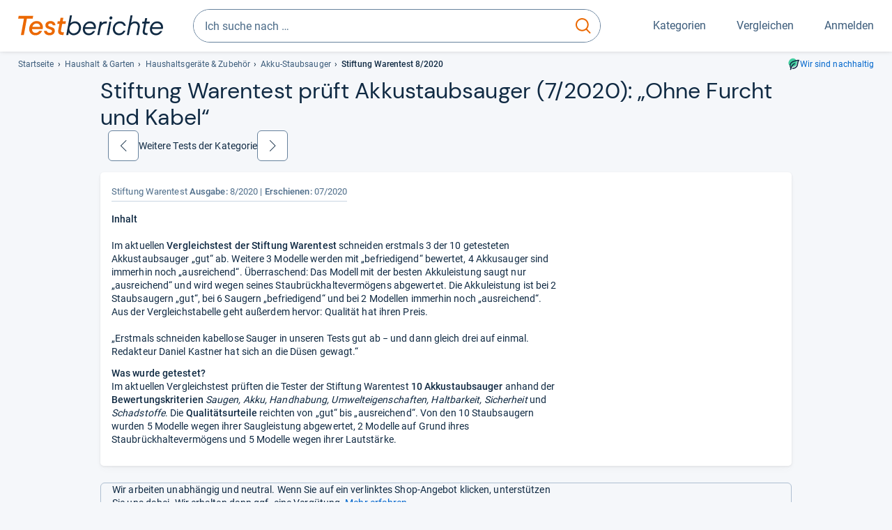

--- FILE ---
content_type: text/html;charset=UTF-8
request_url: https://www.testberichte.de/haushaltsgeraete/2588/staubsauger/testberichte/stiftung-warentest/2020-07-30.html
body_size: 16013
content:
<!DOCTYPE html>
	<html class="uil-page review-lvl review-page  no-js" lang="de" prefix="og: http://ogp.me/ns#"><head>
			<meta charset="utf-8" />
			<meta http-equiv="X-UA-Compatible" content="IE=edge" />
			<meta name="viewport" content="width=device-width, initial-scale=1.0" />
			<title>„Ohne Furcht und Kabel“: Akkustaubsauger Testbericht Aug 2020 ▷ Testberichte.de</title>
	<meta property="og:title" content="„Ohne Furcht und Kabel“: Akkustaubsauger Testbericht Aug 2020 ▷ Testberichte.de"><link rel="search" type="application/opensearchdescription+xml" title="Testberichte.de" href="/downloads/de_DE/search.xml">
	
	<link rel="stylesheet" href="/css/v5/style.css?rev=d257abfd7" type="text/css" media="all" />
<meta name="robots" content="index, follow" /><meta name="description" content="Akkustaubsauger im Vergleichstest von Stiftung Warentest: „Ohne Furcht und Kabel“ ✓ Testergebnisse übersichtlich zusammengefasst ➤ bei Testberichte.de!" />
		<meta property="og:description" content="Akkustaubsauger im Vergleichstest von Stiftung Warentest: „Ohne Furcht und Kabel“ ✓ Testergebnisse übersichtlich zusammengefasst ➤ bei Testberichte.de!" /><link rel="apple-touch-icon" sizes="180x180" href="/apple-touch-icon.png">
			<link rel="icon" type="image/png" sizes="16x16" href="/favicon-16x16.png">
			<link rel="icon" type="image/png" sizes="32x32" href="/favicon-32x32.png">
			<link rel="icon" type="image/png" sizes="48x48" href="/favicon-48x48.png">
			<link rel="icon" href="/favicon.ico">
			<link rel="icon" type="image/svg+xml" href="/favicon.svg">
			<link rel="manifest" href="https://www.testberichte.de/manifest.json" />
			<meta name="msapplication-TileColor" content="#f37030">
			<meta name="theme-color" content="#ffffff">
			<link rel="preconnect" href="//securepubads.g.doubleclick.net">
			<link rel="dns-prefetch" href="//securepubads.g.doubleclick.net">
			<link href="https://www.testberichte.de/fonts/v5/tb-icons-global/fonts/tb-icons-global.woff?8jxczi" as="font" type="font/woff" crossorigin>
			<link rel="preload" href="https://www.testberichte.de/fonts/v5/roboto/roboto-v27-latin-regular.woff2" as="font" type="font/woff2" crossorigin>
			<link rel="preload" href="https://www.testberichte.de/fonts/v5/roboto/roboto-v27-latin-500.woff2" as="font" type="font/woff2" crossorigin>
			<link rel="preload" href="https://www.testberichte.de/fonts/v5/dm-sans/dm-sans-v6-latin-regular.woff2" as="font" type="font/woff2" crossorigin>

			<link rel="canonical" href="https://www.testberichte.de/haushaltsgeraete/2588/staubsauger/testberichte/stiftung-warentest/2020-07-30.html" />
			<meta name="twitter:card" value="summary" />

	<meta property="og:image" content="https://www.testberichte.de/imgs/p_imgs_og/1448355.jpg" /><link rel="prev" href="https://www.testberichte.de/haushaltsgeraete/2588/staubsauger/testberichte/stiftung-warentest/2022-01-27.html" />
			<link rel="next" href="https://www.testberichte.de/haushaltsgeraete/2588/staubsauger/testberichte/stiftung-warentest-test/2019-05-23.html" />
			<script>
			var siteUri	= 'https://www.testberichte.de' + '';
			var pageType = 'review';
			var siteUriPrefix = "";

			
			var docRef = false;
			var docRefMap = ['http:' + siteUri, 'https:' + siteUri];
			if (document.referrer != '') {
				for (var i = 0; i < docRefMap.length; i++) {
					if (document.referrer.substr(0, docRefMap[i].length) == docRefMap[i]) {
						docRef = true;
						break;
					}
				};
			}

			
				if (top.location != self.location && docRef === false) {
					top.location = self.location.href;
				}
			

			var adblock	= '1';
			var _requests = new Object; 
			const requestsFetch = {};
			var enableCookieClickLogging = true;
			var logMessages	= new Array;

			
				window.pageInfo = {
					pageType: 'review',
					trackingDomain: 'testberichte.de',
					
				}
			</script>

		<script async src="/js/v5/advertisement.js?rev=dea63eb"></script>

		</head>
	<body class="uil-page__body"><a class="page-overlay js-page-slide-cta"></a>
<noscript>
	<div id="no-js">Für eine optimale Nutzung dieser Website aktivieren Sie bitte JavaScript.</div>
</noscript>

<header class="uil-page__header" id="header">
	<a href="#main-content" class="uic-skip-link">Zum Hauptinhalt springen</a>

	<div id='main_slot_tbw_1x1' style="height: 0px; width: 0px; display: none;"></div>

	<div class="uil-container uil-container--wide header ">
		<div class="uil-container uil-container--full-width"
		
	>
		<div class="header__container " data-function="js-header">
		<a href="/" class="header__item header__item--logo cp-10912-0"><img srcset="/img-v5/tb-logo-primary.svg" alt="testberichte.de-Logo" class="header__logo-img"></a><div class="header__item header__search js-search">
				<form class="js-search-form" method="get" action="/d/search.html" accept-charset="utf-8">
		<label class="search search--default">
			<input class="search__input search__input--default js-search-input"
				   data-cp="10913"
				   placeholder="Ich suche nach …"
				   autocomplete="off"
				   type="search"
				   maxlength="200"
				   value="">

			<button class="search__button search__button--reset search__button--reset--default js-search-reset" type="reset" title="Eingabe löschen">
				<i title="Eingabe löschen" class="search__icon-reset icon- icon-schliessen_sm"></i>
			</button>

			<button class="search__button search__button--submit search__button--default js-search-submit cp-11903-0" type="submit">
					<span class="sr-only">suchen</span>
					<svg class="search__icon search__icon--default" xmlns="http://www.w3.org/2000/svg" viewBox="0 0 24 24" fill="none"><path d="M17.187 16.155a1 1 0 1 0-1.43 1.397l1.43-1.397Zm3.598 6.544a1 1 0 0 0 1.43-1.398l-1.43 1.398Zm-10.427-2.966c5.17 0 9.359-4.195 9.359-9.367h-2c0 4.07-3.295 7.367-7.359 7.367v2ZM1 10.366c0 5.172 4.189 9.367 9.358 9.367v-2C6.295 17.733 3 14.436 3 10.366H1ZM10.358 1C5.19 1 1 5.194 1 10.366h2C3 6.297 6.295 3 10.358 3V1Zm9.359 9.366c0-5.172-4.19-9.366-9.359-9.366v2c4.063 0 7.359 3.297 7.359 7.366h2Zm-3.96 7.186 5.028 5.147 1.43-1.398-5.028-5.146-1.43 1.397Z" /></svg>
					</button>
			</label>
	</form></div>
		<div class="header__item header__item--kategorien js-lazy-sprite" data-function="js-toggle-desktop-navbar">
			<button class="user-button user-button--menu js-page-slide-cta" for="toggle-main-navigation" data-page-slide="navigation" data-cp="10911">
				












<span
	class="uic-icon uic-icon--menu
	user-button__icon" aria-hidden="true">

	

	
		
		
			
		
	

</span>
<span class="user-button__label user-button__label--menu">
					Kategorien
				</span>
			</button>
		</div>
		<div class="header__item header__item--compare">
	<button
	class="user-button user-button--compare mod-compare-cta"
	data-function="js-tooltip-compare"
	data-tippy-content="Sie haben noch keine Produkte zum Vergleich hinzugefügt."
>
	












<span
	class="uic-icon uic-icon--heart
	user-button__icon js-compare-icon" aria-hidden="true">

	

	
		
		
			<span class="user-button__count js-user-navigation-count"></span>
	
		
	

</span>
<span class="user-button__label">
		Vergleichen</span>
</button>
</div>
<div class="header__item header__item--profile-account header__item--hidden" data-function="js-profile-account">
	<button class="user-button user-button--anmelden">
		












<span
	class="uic-icon uic-icon--user
	user-button__icon" aria-hidden="true">

	

	
		
		
			
		
	

</span>
<span class="user-button__label user-button__label--anmelden js-profile-label">
			Anmelden</span>
	</button>

	<ul class="login-menu" data-function="js-login-menu">
		<li class="login-menu__item item js-logged-in-hide">
			<span class='uic-button uic-button--secondary' data-nfl='|secure|profile|login{|}{|||}'>Login</span></li>
		<li class="login-menu__item login-menu__item--register js-logged-in-hide">
			<p>Neu hier?</p>
			<span class='link link--default' data-nfl='|secure|profile|register{|}{|||}'>Kostenlos registrieren</span></li>
		<li class="login-menu__item">
	<span class='uic-link' data-nfl='|d|profile|overview{|}{|||}'>Übersicht</span></li>
<li class="login-menu__item">
	<span class='uic-link' data-nfl='|d|profile|reviews{|}{|||}'>Testberichte</span></li>
<li class="login-menu__item">
	<span class='uic-link' data-nfl='|d|profile|products{|}{|||}'>Produkte</span></li>
<li class="login-menu__item">
	<span class='uic-link' data-nfl='|d|profile|opinions{|}{|||}'>Meinungen</span></li>
<li class="login-menu__item">
	<span class='uic-link' data-nfl='|secure|profile|settings{|}{|||}'>Einstellungen</span></li></ul>
</div></div>
</div>

<nav class="uil-container uil-container--full-width mod-main-navigation page-slide-content-navigation" aria-label="Hauptnavigation">
	<div class="container container--mainnav">
		<ul class="main-nav">
			<li class="main-nav__item main-nav__item--title">
				<div class="main-nav__header">
					<div class="main-nav__title">Kategorien</div>
					<button class=" uic-button uic-button--control js-page-slide-cta
"
	 data-cp="10911"  style="position: absolute;top: 1em;right: 0.5em;z-index: 3;background: transparent;" 
	>

	












<span
	class="uic-icon uic-icon--close
	" aria-hidden="true">

	

	
		
		
			
		
	

</span>
<span class=" uic-button__label sr-only">
		Schliessen</span>
	</button>
</div>
				<label class="sr-only" for="main-navigation-level-1-back">zurück</label>
				<input class="main-nav__radio" id="main-navigation-level-1-back" type="radio" name="main-navigation-toggle-level-1" autocomplete="false" />
			</li>
			<li class="main-nav__item main-nav__item--first">
					<input class="main-nav__radio"
						data-cp="10915"
						data-coi="0"
						id="main-navigation-level-1-0"
						type="checkbox" name="main-navigation-1"
						autocomplete="false"
						/>
					<label class="main-nav__label" for="main-navigation-level-1-0">
						<i class="category-icon icon- icon-computer"></i>
						<a href="/shopping/level2_computer_hardware_3.html" class="main-nav__link cp-10916-0">Computer</a><span class="uic-icon uic-icon--main-nav"></span></label>
					<ul class="sub-nav " data-ncid="101">
							</ul>
					</li>
			<li class="main-nav__item ">
					<input class="main-nav__radio"
						data-cp="10915"
						data-coi="1"
						id="main-navigation-level-1-1"
						type="checkbox" name="main-navigation-1"
						autocomplete="false"
						/>
					<label class="main-nav__label" for="main-navigation-level-1-1">
						<i class="category-icon icon- icon-hifi_und_tv"></i>
						<a href="/shopping/level2_audio_hifi_1.html" class="main-nav__link cp-10916-0">HiFi & TV</a><span class="uic-icon uic-icon--main-nav"></span></label>
					<ul class="sub-nav " data-ncid="102">
							</ul>
					</li>
			<li class="main-nav__item ">
					<input class="main-nav__radio"
						data-cp="10915"
						data-coi="2"
						id="main-navigation-level-1-2"
						type="checkbox" name="main-navigation-1"
						autocomplete="false"
						/>
					<label class="main-nav__label" for="main-navigation-level-1-2">
						<i class="category-icon icon- icon-foto_und_video"></i>
						<a href="/shopping/level2_foto_video_und_optik_6.html" class="main-nav__link cp-10916-0">Foto & Video</a><span class="uic-icon uic-icon--main-nav"></span></label>
					<ul class="sub-nav " data-ncid="103">
							</ul>
					</li>
			<li class="main-nav__item ">
					<input class="main-nav__radio"
						data-cp="10915"
						data-coi="3"
						id="main-navigation-level-1-3"
						type="checkbox" name="main-navigation-1"
						autocomplete="false"
						/>
					<label class="main-nav__label" for="main-navigation-level-1-3">
						<i class="category-icon icon- icon-handy_und_telefon"></i>
						<a href="/shopping/level2_handys_und_telefonie_16.html" class="main-nav__link cp-10916-0">Handy & Telefon</a><span class="uic-icon uic-icon--main-nav"></span></label>
					<ul class="sub-nav " data-ncid="104">
							</ul>
					</li>
			<li class="main-nav__item ">
					<input class="main-nav__radio"
						data-cp="10915"
						data-coi="4"
						id="main-navigation-level-1-4"
						type="checkbox" name="main-navigation-1"
						autocomplete="false"
						/>
					<label class="main-nav__label" for="main-navigation-level-1-4">
						<i class="category-icon icon- icon-sport_und_gesundheit"></i>
						<a href="/shopping/level2_sport_und_fitness_15.html" class="main-nav__link cp-10916-0">Sport & Gesundheit</a><span class="uic-icon uic-icon--main-nav"></span></label>
					<ul class="sub-nav " data-ncid="109">
							</ul>
					</li>
			<li class="main-nav__item main-nav__item--default" data-function="js-default-category">
					<input class="main-nav__radio"
						data-cp="10915"
						data-coi="5"
						id="main-navigation-level-1-5"
						type="checkbox" name="main-navigation-1"
						autocomplete="false"
						/>
					<label class="main-nav__label main-nav__label--default" for="main-navigation-level-1-5">
						<i class="category-icon icon- icon-haushalt"></i>
						<a href="/shopping/level2_haushalt_24.html" class="main-nav__link cp-10916-0">Haushalt</a><span class="uic-icon uic-icon--main-nav"></span></label>
					<ul class="sub-nav sub-nav--default" data-ncid="106">
							<li class="sub-nav__item sub-nav__item--title">
			<div class="sub-nav__header">
				<label class="sub-nav__card sub-nav__card--title" for="main-navigation-level-1-5" data-cp="10917">
					<i class="icon- icn-pfeil__links_sm">pfeil__links_sm</i>
				</label>
				<label class="sr-only" for="main-navigation-level-1-back">zurück</label>
				<input class="main-nav__radio" id="main-navigation-level-2-back" type="radio" name="main-navigation-toggle-level-2" autocomplete="false" />
				<label class="page-slide-button-close page-slide-button-close--sub-nav js-page-slide-cta" for="toggle-main-navigation">
					<i class="sub-nav__icon-close icon- icon-close"></i>
				</label>
			</div>
		</li>
	<li class="sub-nav__item">
		<div class="sub-nav__card">
			<a href="/haushaltsgeraete/2588/staubsauger.html" class="sub-nav__link cp-10918-0"><i class="sub-category-sprite sub-category-sprite--c-2588"></i>
						<span class="sub-nav__label">Staubsauger</span></a><i class="uic-icon uic-icon--sub-nav"></i>
		</div>
	</li>
<li class="sub-nav__item">
		<div class="sub-nav__card">
			<a href="/kleine-haushaltsgeraete/2669/kaffee-espresso-maschinen/kaffeevollautomaten.html" class="sub-nav__link cp-10918-0"><i class="sub-category-sprite sub-category-sprite--c-2669"></i>
						<span class="sub-nav__label">Kaffeevollautomaten</span></a><i class="uic-icon uic-icon--sub-nav"></i>
		</div>
	</li>
<li class="sub-nav__item">
		<div class="sub-nav__card">
			<a href="/haushaltsgeraete/2777/kuehlschraenke.html" class="sub-nav__link cp-10918-0"><i class="sub-category-sprite sub-category-sprite--c-2777"></i>
						<span class="sub-nav__label">Kühlschränke</span></a><i class="uic-icon uic-icon--sub-nav"></i>
		</div>
	</li>
<li class="sub-nav__item">
		<div class="sub-nav__card">
			<a href="/bueromoebel/2533/buerostuehle.html" class="sub-nav__link cp-10918-0"><i class="sub-category-sprite sub-category-sprite--c-2533"></i>
						<span class="sub-nav__label">Bürostühle</span></a><i class="uic-icon uic-icon--sub-nav"></i>
		</div>
	</li>
<li class="sub-nav__item">
		<div class="sub-nav__card">
			<a href="/matratzen-decken-lattenroste/2908/matratzen.html" class="sub-nav__link cp-10918-0"><i class="sub-category-sprite sub-category-sprite--c-2908"></i>
						<span class="sub-nav__label">Matratzen</span></a><i class="uic-icon uic-icon--sub-nav"></i>
		</div>
	</li>
<li class="sub-nav__item">
		<div class="sub-nav__card">
			<a href="/testsieger/level3_grosse_haushaltsgeraete_geschirrspueler_196.html" class="sub-nav__link cp-10918-0"><i class="sub-category-sprite sub-category-sprite--c-2620"></i>
						<span class="sub-nav__label">Geschirrspüler</span></a><i class="uic-icon uic-icon--sub-nav"></i>
		</div>
	</li>
<li class="sub-nav__item">
		<div class="sub-nav__card">
			<a href="/testsieger/level3_grosse_haushaltsgeraete_waschmaschinen_537.html" class="sub-nav__link cp-10918-0"><i class="sub-category-sprite sub-category-sprite--c-2587"></i>
						<span class="sub-nav__label">Waschmaschinen</span></a><i class="uic-icon uic-icon--sub-nav"></i>
		</div>
	</li>
<li class="sub-nav__item">
		<div class="sub-nav__card">
			<a href="/testsieger/level3_grosse_haushaltsgeraete_trockner_508.html" class="sub-nav__link cp-10918-0"><i class="sub-category-sprite sub-category-sprite--c-2781"></i>
						<span class="sub-nav__label">Trockner</span></a><i class="uic-icon uic-icon--sub-nav"></i>
		</div>
	</li>
<li class="sub-nav__item">
		<div class="sub-nav__card">
			<a href="/haushaltsgeraete/2839/naehmaschinen.html" class="sub-nav__link cp-10918-0"><i class="sub-category-sprite sub-category-sprite--c-2839"></i>
						<span class="sub-nav__label">Nähmaschinen</span></a><i class="uic-icon uic-icon--sub-nav"></i>
		</div>
	</li>
<li class="sub-nav__item">
		<div class="sub-nav__card">
			<a href="/testsieger/level3_kleine_haushaltsgeraete_kuechenmaschinen_708.html" class="sub-nav__link cp-10918-0"><i class="sub-category-sprite sub-category-sprite--c-708"></i>
						<span class="sub-nav__label">Küchenmaschinen</span></a><i class="uic-icon uic-icon--sub-nav"></i>
		</div>
	</li>
<li class="sub-nav__item sub-nav__item--last">
	<span class='uic-button uic-button--show-all sub-nav__show-all ' data-nfl='|shopping|level2_haushalt_24{|}{|||}'>Zeige alle Kategorien</span></li>
<li class="sub-nav__item sub-nav__item--close" data-function="js-close-nav">
	<label class="sub-nav__card" >
		<i class="icon-">schliessen</i>
	</label>
</li>
</ul>
					</li>
			<li class="main-nav__item ">
					<input class="main-nav__radio"
						data-cp="10915"
						data-coi="6"
						id="main-navigation-level-1-6"
						type="checkbox" name="main-navigation-1"
						autocomplete="false"
						/>
					<label class="main-nav__label" for="main-navigation-level-1-6">
						<i class="category-icon icon- icon-haus_und_garten"></i>
						<a href="/shopping/level2_haus_und_garten_9.html" class="main-nav__link cp-10916-0">Haus & Garten</a><span class="uic-icon uic-icon--main-nav"></span></label>
					<ul class="sub-nav sub-nav--default" data-ncid="107">
							</ul>
					</li>
			<li class="main-nav__item ">
					<input class="main-nav__radio"
						data-cp="10915"
						data-coi="7"
						id="main-navigation-level-1-7"
						type="checkbox" name="main-navigation-1"
						autocomplete="false"
						/>
					<label class="main-nav__label" for="main-navigation-level-1-7">
						<i class="category-icon icon- icon-baby_und_kind"></i>
						<a href="/shopping/level2_baby_und_kinderbedarf_12.html" class="main-nav__link cp-10916-0">Baby & Kind</a><span class="uic-icon uic-icon--main-nav"></span></label>
					<ul class="sub-nav sub-nav--default" data-ncid="108">
							</ul>
					</li>
			<li class="main-nav__item ">
					<input class="main-nav__radio"
						data-cp="10915"
						data-coi="8"
						id="main-navigation-level-1-8"
						type="checkbox" name="main-navigation-1"
						autocomplete="false"
						/>
					<label class="main-nav__label" for="main-navigation-level-1-8">
						<i class="category-icon icon- icon-auto_und_motorrad"></i>
						<a href="/shopping/level2_autos_und_zubehoer_2.html" class="main-nav__link cp-10916-0">Auto & Motorrad</a><span class="uic-icon uic-icon--main-nav"></span></label>
					<ul class="sub-nav sub-nav--default" data-ncid="105">
							</ul>
					</li>
			<li class="main-nav__item main-nav__item--last">
					<input class="main-nav__radio"
						data-cp="10915"
						data-coi="9"
						id="main-navigation-level-1-9"
						type="checkbox" name="main-navigation-1"
						autocomplete="false"
						/>
					<label class="main-nav__label" for="main-navigation-level-1-9">
						<i class="category-icon icon- icon-mehr"></i>
						<a href="/21/die-kategorien-im-ueberblick.html" class="main-nav__link cp-10916-0">Mehr</a><span class="uic-icon uic-icon--main-nav"></span></label>
					<ul class="sub-nav sub-nav--default" data-ncid="110">
							</ul>
					</li>
			<li class="main-nav__item main-nav__item--login js-user-navigation-mobile">
				<span class='uic-button uic-button--secondary' data-nfl='|secure|profile|login{|}{|||}'>Anmelden</span></li>
		</ul></div>
</nav></div>

	<section class="uil-container uil-container--wide "
		
	>
		<div class="breadcrumb" id="breadcrumb">
			<ul class="breadcrumb__list">
				<li class="breadcrumb__item ">
						<a href="/" class="breadcrumb__link link link--default cp-10919-0">Startseite</a></li>
				<li class="breadcrumb__item ">
						<a href="/shopping/level2_haushalt_24.html" class="breadcrumb__link link link--default cp-10919-0">Haushalt & Garten</a></li>
				<li class="breadcrumb__item ">
						<a href="/22/haushaltsbedarf-kuechenutensilien.html" class="breadcrumb__link link link--default cp-10919-0">Haushaltsgeräte & Zubehör</a></li>
				<li class="breadcrumb__item ">
						<a href="/haushaltsgeraete/2588/staubsauger/akkustaubsauger.html" class="breadcrumb__link link link--default cp-10919-0">Akku-Staubsauger</a></li>
				<li class="breadcrumb__item isLast">
						Stiftung Warentest 8/2020</li>
				</ul>

			<a href="/nachhaltigkeit.html" class="uic-link uic-sustainable-flex cp-14742-0">Wir sind nachhaltig</a></div>

		<script type="application/ld+json">
					{
						"@context": "http://schema.org",
						"@type": "BreadcrumbList",
						"itemListElement": [
						{
							"@type": "ListItem",
							"position": 1,
							"item": {
								"@id": "https://www.testberichte.de/",
								"name": "Startseite"
							}
						}
						
							,
							{
								"@type": "ListItem",
								"position": 2,
								"item": {
									"@id": "https://www.testberichte.de/shopping/level2_haushalt_24.html",
									"name": "Haushalt & Garten"
								}
							}
						
							,
								{
								"@type": "ListItem",
								"position": 3,
								"item": {
									"@id": "https://www.testberichte.de/22/haushaltsbedarf-kuechenutensilien.html",
									"name": "Haushaltsgeräte & Zubehör"
								}
							}
						
							,
								{
								"@type": "ListItem",
								"position": 4,
								"item": {
									"@id": "https://www.testberichte.de/haushaltsgeraete/2588/staubsauger/akkustaubsauger.html",
									"name": "Akku-Staubsauger"
								}
							}
						
						]
					}
				</script>
	</section>

</header><div id="dfp-main-left">
	<div class="dfp-main-slot-left-1 " id="dfp-main-slot-left-1"></div><div class="dfp-main-slot-left-2 " id="dfp-main-slot-left-2"></div></div>

<div id="dfp-main-right">
	<div class="dfp-main-slot-right-1 " id="dfp-main-slot-right-1"></div></div>

<div class="container container--dfp">
	<div class="dfp-main-slot-top " id="dfp-main-slot-top"></div></div>

<main class="uil-page__main uil-container" id="main-content" style="">
	<header class="mod-header page-header page-header--nav" style="display: flex;">
		<h1 class="headline headline--main">
		Stif­tung Waren­test prüft Akku­s­taub­sau­ger (7/2020): „Ohne Furcht und Kabel“<button
	class="tooltippy "
	data-function="js-tooltip-body"
	data-tippy-content="Die Sortierung der Produkte erfolgt nach ihrer Reihenfolge im Test des Magazins (z.B. Noten oder Platzierungen). Wenn eine solche Sortierung nicht möglich ist, erfolgt sie alphabetisch."
	aria-label="öffnet Tooltip Erklärung"
	
>















<span
	class="uic-icon uic-icon--tooltip
	 js-icon-tooltip" aria-hidden="true">

	

	
		
		
			
		
	

</span>
</button>
</h1>
<div class="pagination">
	<a href="/haushaltsgeraete/2588/staubsauger/testberichte/stiftung-warentest/2022-01-27.html" class="button button--pager cp-11832-0" title="„Auf dem Boden der Tatsachen“"><span class="button__icon icon-">zurück</span></a>
			Weitere Tests der Kategorie
			<a href="/haushaltsgeraete/2588/staubsauger/testberichte/stiftung-warentest-test/2019-05-23.html" class="button button--pager cp-11833-0" title="„Ein kleiner Schritt nach vorn“"><span class="button__icon icon-">weiter</span></a></div>

</header>

	<section class="row card card--rvw-dtl js-dfp--top-identifier">
			<div class="rvw-logo rvw-logo--no-bottom">

		<div class="rvw-title">
			<span>Stiftung Warentest</span>
			<span class="text-bold">Ausgabe: </span>8/2020<span class="rlsd">
				<span class="text-bold">Erschienen:</span> 07/2020</span>

			</div>
		</div><div class="card--rvw-flex" >
					<div  id="rvdl" class="card__rvw-flex-btn">
						</div>
					<div id="rvw-ovrvw-tsr" class="review-detail-content">
		<article>
			<h2 class="rvw-title">Inhalt</h2><strong><br /></strong>Im aktuellen <strong>Vergleichstest der Stiftung Warentest</strong> schneiden erstmals 3 der 10 getesteten Akkustaubsauger &bdquo;gut&ldquo; ab. Weitere 3 Modelle werden mit &bdquo;befriedigend&ldquo; bewertet, 4 Akkusauger sind immerhin noch &bdquo;ausreichend&ldquo;. &Uuml;berraschend: Das Modell mit der besten Akkuleistung saugt nur &bdquo;ausreichend&ldquo; und wird wegen seines Staubr&uuml;ckhalteverm&ouml;gens abgewertet. Die Akkuleistung ist bei 2 Staubsaugern &bdquo;gut&ldquo;, bei 6 Saugern &bdquo;befriedigend&ldquo; und bei 2 Modellen immerhin noch &bdquo;ausreichend&ldquo;. Aus der Vergleichstabelle geht au&szlig;erdem hervor: Qualit&auml;t hat ihren Preis.<br /><br />&bdquo;Erstmals schneiden kabellose Sauger in unseren Tests gut ab &minus; und dann gleich drei auf einmal. Redakteur Daniel Kastner hat sich an die D&uuml;sen gewagt.&ldquo;<p>
				<h2 class="fs-smaller mb-0">Was wurde getestet?</h2>Im aktuellen Vergleichstest pr&uuml;ften die Tester der Stiftung Warentest <strong>10 Akkustaubsauger</strong> anhand der <strong>Bewertungskriterien </strong><em>Saugen, Akku, Handhabung, Umwelteigenschaften, Haltbarkeit, Sicherheit</em> und <em>Schadstoffe</em>. Die <strong>Qualit&auml;tsurteile </strong>reichten von &bdquo;gut&ldquo; bis &bdquo;ausreichend&ldquo;. Von den 10 Staubsaugern wurden 5 Modelle wegen ihrer Saugleistung abgewertet, 2 Modelle auf Grund ihres Staubr&uuml;ckhalteverm&ouml;gens und 5 Modelle wegen ihrer Lautst&auml;rke.</p></article>
	</div></div>
			</section>
	<div class="uil-section" data-review="setActiveProduct">
	<div class="uic-infobox uic-infobox--affiliate uic-infobox--icon ">
	












<p
	class="uic-icon uic-icon--affiliate
	 uic-infobox__icon uic-infobox__icon--affiliate" aria-hidden="true">

	

	
		
		
			
		
	

</p>
<p class="uic-infobox__text">

		Wir arbeiten unabhängig und neutral. Wenn Sie auf ein verlinktes Shop-Angebot klicken, unterstützen Sie uns dabei. Wir erhalten dann ggf. eine Vergütung. <a href="https://www.testberichte.de/tb/haeufige-fragen.html#Unternehmen" target="_blank" class="link link--default cp-15533-0">Mehr erfahren</a></p>
</div><section id="product-list" class="mod mod-product-list js-list "
	data-msg-recent-prdct="zuletzt angesehen">
	<div class="cards found-products-10">
				<li class="card 
	uic-product-card fx-image-scale uic-product-card--list
	js-product-offer js-p-515314" id="p-515314">

	<div class="uic-product-card__layout uic-product-card__layout--list">

	<div class="uic-product-card__image-box">
		<picture class="uic-product-card__picture picture picture--default">
						<source
							srcset="/imgs/webp/p_imgs_160/1448355.jpg 160w
			
				,/imgs/webp/p_imgs_300/1448355.jpg 300w"
							sizes="160px"
							type="image/webp" >
						<img
							alt="Ergorapido QX8-1-45CR"
							class="image image--scale-down image--product"
							onerror="this.onerror=null;this.src='/img-v5/noimage.svg';"
							sizes="160px"
							src="/imgs/p_imgs_160/1448355.jpg"
							srcset="/imgs/p_imgs_160/1448355.jpg 160w
			
				,/imgs/p_imgs_300/1448355.jpg 300w"
							>
					</picture></div>

	<div class="uic-product-card__content-box">

		<p class="uic-product-card__title">
			<a href="/p/aeg-tests/qx8-1-45cr-testbericht.html" class="link link--default uic-product-card__title-link cp-12807-0">AEG Ergorapido QX8-1-45CR</a></p>

		<ul class="uic-mini-datasheet " >
	<li class="uic-mini-datasheet__item">
						Akku­lauf­zeit (maxi­mal): 45 min</li>
				<li class="uic-mini-datasheet__item">
						Wech­sel­ba­rer Akku: Nein</li>
				</ul></div>

	<div class="uic-product-card__offer-box  uic-product-card__offer-box--search" data-function="js-product-tile-offers">
				</div>
		</div>

</li><li class="card 
	uic-product-card fx-image-scale uic-product-card--list
	js-product-offer js-p-532347" id="p-532347">

	<div class="uic-product-card__layout uic-product-card__layout--list">

	<div class="uic-product-card__image-box">
		<picture class="uic-product-card__picture picture picture--default">
						<source
							srcset="/imgs/webp/p_imgs_160/1574471.jpg 160w
			
				,/imgs/webp/p_imgs_300/1574471.jpg 300w"
							sizes="160px"
							type="image/webp" >
						<img
							alt="BBH7SIL Athlet"
							class="image image--scale-down image--product"
							onerror="this.onerror=null;this.src='/img-v5/noimage.svg';"
							sizes="160px"
							src="/imgs/p_imgs_160/1574471.jpg"
							srcset="/imgs/p_imgs_160/1574471.jpg 160w
			
				,/imgs/p_imgs_300/1574471.jpg 300w"
							>
					</picture></div>

	<div class="uic-product-card__content-box">

		<p class="uic-product-card__title">
			<a href="/p/bosch-tests/bbh7sil-athlet-testbericht.html" class="link link--default uic-product-card__title-link cp-12807-1">Bosch BBH7SIL Athlet</a></p>

		<p class="uic-sustainable" id="sustain-1">
				Nachhaltig
				<button
	class="tooltippy "
	data-function="js-tooltip-body"
	data-tippy-content="<table class=&quot;uic-table uic-table--tooltippy&quot;>
	<tr class=&quot;uic-table__row&quot;>
			<td class=&quot;uic-table__cell &quot;>
				Langlebig</td>

			<td class=&quot;uic-table__cell uic-table__cell--right &quot;>
				<i title=&quot;Vorhanden&quot; class=&quot;icon- icon--yes&quot;>vorhanden</i>
							</td>
		</tr>
	<tr class=&quot;uic-table__row&quot;>
			<td class=&quot;uic-table__cell &quot;>
				Besonders energiesparend</td>

			<td class=&quot;uic-table__cell uic-table__cell--right &quot;>
				<i title=&quot;Vorhanden&quot; class=&quot;icon- icon--yes&quot;>vorhanden</i>
							</td>
		</tr>
	<tr class=&quot;uic-table__row&quot;>
			<td class=&quot;uic-table__cell &quot;>
				Aus recyceltem Material</td>

			<td class=&quot;uic-table__cell uic-table__cell--right &quot;>
				<i title=&quot;Nicht vorhanden&quot; class=&quot;icon- icon--no&quot;>fehlt</i>
							</td>
		</tr>
	<tr class=&quot;uic-table__row&quot;>
			<td class=&quot;uic-table__cell &quot;>
				Schadstoffarm</td>

			<td class=&quot;uic-table__cell uic-table__cell--right &quot;>
				<i title=&quot;Vorhanden&quot; class=&quot;icon- icon--yes&quot;>vorhanden</i>
							</td>
		</tr>
	</table>

<div class=&quot;uic-infobox uic-infobox--default &quot;>
	<p class=&quot;uic-infobox__text&quot;>

		Der Hinweis &quot;Nachhaltig&quot; erscheint bei Produkten, die mindestens eine der obigen Eigenschaften erfüllen.</p>
</div>"
	aria-label="öffnet Tooltip Erklärung"
	data-tb-touch-autohide='10000'
>















<span
	class="uic-icon uic-icon--tooltip
	 js-icon-tooltip" aria-hidden="true">

	

	
		
		
			
		
	

</span>
</button>
</p>
		<ul class="uic-mini-datasheet " >
	<li class="uic-mini-datasheet__item">
						Akku­lauf­zeit (maxi­mal): 60 min</li>
				<li class="uic-mini-datasheet__item">
						Wech­sel­ba­rer Akku: Nein</li>
				</ul><div class="uic-product-card__review-box">
	<strong>Info:</strong> Dieses Produkt wurde von Stiftung Warentest in Ausgabe <a href="/haushaltsgeraete/2588/staubsauger/testberichte/stiftung-warentest/2021-01-28-1.html" class="uic-link">2/2021</a> erneut getestet mit gleicher Bewertung.</div>
</div>

	<div class="uic-product-card__offer-box  uic-product-card__offer-box--search" data-function="js-product-tile-offers">
				</div>
		</div>

</li><li class="card 
	uic-product-card fx-image-scale uic-product-card--list
	js-product-offer js-p-510957" id="p-510957">

	<div class="uic-product-card__layout uic-product-card__layout--list">

	<div class="uic-product-card__image-box">
		<picture class="uic-product-card__picture picture picture--default">
						<source
							srcset="/imgs/webp/p_imgs_160/1412076.jpg 160w
			
				,/imgs/webp/p_imgs_300/1412076.jpg 300w"
							sizes="160px"
							type="image/webp" >
						<img
							alt="Blade 2 Max DD788-1"
							class="image image--scale-down image--product"
							onerror="this.onerror=null;this.src='/img-v5/noimage.svg';"
							sizes="160px"
							src="/imgs/p_imgs_160/1412076.jpg"
							srcset="/imgs/p_imgs_160/1412076.jpg 160w
			
				,/imgs/p_imgs_300/1412076.jpg 300w"
							>
					</picture></div>

	<div class="uic-product-card__content-box">

		<p class="uic-product-card__title">
			<a href="/p/dirt-devil-tests/blade-2-max-testbericht.html" class="link link--default uic-product-card__title-link cp-12807-2">Dirt Devil Blade 2 Max DD788-1</a></p>

		<ul class="uic-mini-datasheet " >
	<li class="uic-mini-datasheet__item">
						Akku­lauf­zeit (maxi­mal): 45 min</li>
				<li class="uic-mini-datasheet__item">
						Wech­sel­ba­rer Akku: Nein</li>
				</ul></div>

	<div class="uic-product-card__offer-box  uic-product-card__offer-box--search" data-function="js-product-tile-offers">
				</div>
		</div>

</li><li class="card 
	uic-product-card fx-image-scale uic-product-card--list
	js-product-offer js-p-514176" id="p-514176">

	<div class="uic-product-card__layout uic-product-card__layout--list">

	<div class="uic-product-card__image-box">
		<picture class="uic-product-card__picture picture picture--default">
						<source
							srcset="/imgs/webp/p_imgs_160/1438832.jpg 160w
			
				,/imgs/webp/p_imgs_300/1438832.jpg 300w"
							sizes="160px"
							type="image/webp" >
						<img
							alt="V11 Absolute"
							class="image image--scale-down image--product"
							onerror="this.onerror=null;this.src='/img-v5/noimage.svg';"
							sizes="160px"
							src="/imgs/p_imgs_160/1438832.jpg"
							srcset="/imgs/p_imgs_160/1438832.jpg 160w
			
				,/imgs/p_imgs_300/1438832.jpg 300w"
							>
					</picture></div>

	<div class="uic-product-card__content-box">

		<p class="uic-product-card__title">
			<a href="/p/dyson-tests/v11-absolute-testbericht.html" class="link link--default uic-product-card__title-link cp-12807-3">Dyson V11 Absolute</a></p>

		<ul class="uic-mini-datasheet " >
	<li class="uic-mini-datasheet__item">
						Akku­lauf­zeit (maxi­mal): 60 min</li>
				<li class="uic-mini-datasheet__item">
						Wech­sel­ba­rer Akku: Nein</li>
				</ul><div class="uic-product-card__review-box">
	<strong>Info:</strong> Dieses Produkt wurde von Stiftung Warentest in Ausgabe <a href="/haushaltsgeraete/2588/staubsauger/testberichte/stiftung-warentest/2021-01-28-1.html" class="uic-link">2/2021</a> erneut getestet mit gleicher Bewertung.</div>
</div>

	<div class="uic-product-card__offer-box  uic-product-card__offer-box--search" data-function="js-product-tile-offers">
				</div>
		</div>

</li><li class="card 
	uic-product-card fx-image-scale uic-product-card--list
	js-product-offer js-p-529201" id="p-529201">

	<div class="uic-product-card__layout uic-product-card__layout--list">

	<div class="uic-product-card__image-box">
		<picture class="uic-product-card__picture picture picture--default">
						<source
							srcset="/imgs/webp/p_imgs_160/1552208.jpg 160w
			
				,/imgs/webp/p_imgs_300/1552208.jpg 300w"
							sizes="160px"
							type="image/webp" >
						<img
							alt="VCP 4830"
							class="image image--scale-down image--product"
							onerror="this.onerror=null;this.src='/img-v5/noimage.svg';"
							sizes="160px"
							src="/imgs/p_imgs_160/1552208.jpg"
							srcset="/imgs/p_imgs_160/1552208.jpg 160w
			
				,/imgs/p_imgs_300/1552208.jpg 300w"
							>
					</picture></div>

	<div class="uic-product-card__content-box">

		<p class="uic-product-card__title">
			<span class='link link--default uic-product-card__title-link cp-12807-4' data-nfl='|p|grundig-tests|vcp-4830-testbericht{|}{|||}'>Grundig VCP 4830</span></p>

		<ul class="uic-mini-datasheet " >
	<li class="uic-mini-datasheet__item">
						Akku­lauf­zeit (maxi­mal): 40 min</li>
				<li class="uic-mini-datasheet__item">
						Wech­sel­ba­rer Akku: Ja</li>
				</ul></div>

	<div class="uic-product-card__offer-box  uic-product-card__offer-box--search" data-function="js-product-tile-offers">
				</div>
		</div>

</li><li class="card 
	uic-product-card fx-image-scale uic-product-card--list
	js-product-offer js-p-521792" id="p-521792">

	<div class="uic-product-card__layout uic-product-card__layout--list">

	<div class="uic-product-card__image-box">
		<picture class="uic-product-card__picture picture picture--default">
						<source
							srcset="/imgs/webp/p_imgs_160/1499200.jpg 160w
			
				,/imgs/webp/p_imgs_300/1499200.jpg 300w"
							sizes="160px"
							type="image/webp">
						<img
							alt="Triflex HX1"
							class="image image--scale-down image--product"
							loading="lazy"
							onerror="this.onerror=null;this.src='/img-v5/noimage.svg';"
							sizes="160px"
							src="/imgs/p_imgs_160/1499200.jpg"
							srcset="/imgs/p_imgs_160/1499200.jpg 160w
			
				,/imgs/p_imgs_300/1499200.jpg 300w"
							>
					</picture></div>

	<div class="uic-product-card__content-box">

		<p class="uic-product-card__title">
			<a href="/p/miele-tests/triflex-hx1-testbericht.html" class="link link--default uic-product-card__title-link cp-12807-5">Miele Triflex HX1</a></p>

		<ul class="uic-mini-datasheet " >
	<li class="uic-mini-datasheet__item">
						Akku­lauf­zeit (maxi­mal): 60 min</li>
				<li class="uic-mini-datasheet__item">
						Wech­sel­ba­rer Akku: Ja</li>
				</ul></div>

	<div class="uic-product-card__offer-box  uic-product-card__offer-box--search" data-function="js-product-tile-offers">
				</div>
		</div>

</li><li class="card 
	uic-product-card fx-image-scale uic-product-card--list
	js-product-offer js-p-523087" id="p-523087">

	<div class="uic-product-card__layout uic-product-card__layout--list">

	<div class="uic-product-card__image-box">
		<picture class="uic-product-card__picture picture picture--default">
						<source
							srcset="/imgs/webp/p_imgs_160/1508351.jpg 160w
			
				,/imgs/webp/p_imgs_300/1508351.jpg 300w"
							sizes="160px"
							type="image/webp">
						<img
							alt="SpeedPro Max Plus XC8045/01"
							class="image image--scale-down image--product"
							loading="lazy"
							onerror="this.onerror=null;this.src='/img-v5/noimage.svg';"
							sizes="160px"
							src="/imgs/p_imgs_160/1508351.jpg"
							srcset="/imgs/p_imgs_160/1508351.jpg 160w
			
				,/imgs/p_imgs_300/1508351.jpg 300w"
							>
					</picture></div>

	<div class="uic-product-card__content-box">

		<p class="uic-product-card__title">
			<a href="/p/philips-tests/speedpro-max-plus-xc8045-01-testbericht.html" class="link link--default uic-product-card__title-link cp-12807-6">Philips SpeedPro Max Plus XC8045/01</a></p>

		<ul class="uic-mini-datasheet " >
	<li class="uic-mini-datasheet__item">
						Akku­lauf­zeit (maxi­mal): 70 min</li>
				</ul></div>

	<div class="uic-product-card__offer-box  uic-product-card__offer-box--search" data-function="js-product-tile-offers">
				</div>
		</div>

</li><li class="card 
	uic-product-card fx-image-scale uic-product-card--list
	js-product-offer js-p-532348" id="p-532348">

	<div class="uic-product-card__layout uic-product-card__layout--list">

	<div class="uic-product-card__image-box">
		<picture class="uic-product-card__picture picture picture--default">
						<source
							srcset="/imgs/webp/p_imgs_160/1574489.jpg 160w
			
				,/imgs/webp/p_imgs_300/1574489.jpg 300w"
							sizes="160px"
							type="image/webp">
						<img
							alt="Air Force Flex 760 RH9574"
							class="image image--scale-down image--product"
							loading="lazy"
							onerror="this.onerror=null;this.src='/img-v5/noimage.svg';"
							sizes="160px"
							src="/imgs/p_imgs_160/1574489.jpg"
							srcset="/imgs/p_imgs_160/1574489.jpg 160w
			
				,/imgs/p_imgs_300/1574489.jpg 300w"
							>
					</picture></div>

	<div class="uic-product-card__content-box">

		<p class="uic-product-card__title">
			<a href="/p/rowenta-tests/air-force-flex-760-rh9574-testbericht.html" class="link link--default uic-product-card__title-link cp-12807-7">Rowenta Air Force Flex 760 RH9574</a></p>

		<ul class="uic-mini-datasheet " >
	<li class="uic-mini-datasheet__item">
						Akku­lauf­zeit (maxi­mal): 75 min</li>
				<li class="uic-mini-datasheet__item">
						Wech­sel­ba­rer Akku: Nein</li>
				</ul></div>

	<div class="uic-product-card__offer-box  uic-product-card__offer-box--search" data-function="js-product-tile-offers">
				</div>
		</div>

</li><li class="card 
	uic-product-card fx-image-scale uic-product-card--list
	js-product-offer js-p-525158" id="p-525158">

	<div class="uic-product-card__layout uic-product-card__layout--list">

	<div class="uic-product-card__image-box">
		<picture class="uic-product-card__picture picture picture--default">
						<source
							srcset="/imgs/webp/p_imgs_160/1523388.jpg 160w
			
				,/imgs/webp/p_imgs_300/1523388.jpg 300w"
							sizes="160px"
							type="image/webp">
						<img
							alt="Quick Stick Turbo Plus"
							class="image image--scale-down image--product"
							loading="lazy"
							onerror="this.onerror=null;this.src='/img-v5/noimage.svg';"
							sizes="160px"
							src="/imgs/p_imgs_160/1523388.jpg"
							srcset="/imgs/p_imgs_160/1523388.jpg 160w
			
				,/imgs/p_imgs_300/1523388.jpg 300w"
							>
					</picture></div>

	<div class="uic-product-card__content-box">

		<p class="uic-product-card__title">
			<a href="/p/thomas-tests/quick-stick-turbo-plus-testbericht.html" class="link link--default uic-product-card__title-link cp-12807-8">Thomas Quick Stick Turbo Plus</a></p>

		<ul class="uic-mini-datasheet " >
	<li class="uic-mini-datasheet__item">
						Akku­lauf­zeit (maxi­mal): 30 min</li>
				<li class="uic-mini-datasheet__item">
						Wech­sel­ba­rer Akku: Ja</li>
				</ul></div>

	<div class="uic-product-card__offer-box  uic-product-card__offer-box--search" data-function="js-product-tile-offers">
				</div>
		</div>

</li><li class="card 
	uic-product-card fx-image-scale uic-product-card--list
	js-product-offer js-p-512828" id="p-512828">

	<div class="uic-product-card__layout uic-product-card__layout--list">

	<div class="uic-product-card__image-box">
		<picture class="uic-product-card__picture picture picture--default">
						<source
							srcset="/imgs/webp/p_imgs_160/1428412.jpg 160w
			
				,/imgs/webp/p_imgs_300/1428412.jpg 300w"
							sizes="160px"
							type="image/webp">
						<img
							alt="Kobold VB100 Basis-Plus-Set"
							class="image image--scale-down image--product"
							loading="lazy"
							onerror="this.onerror=null;this.src='/img-v5/noimage.svg';"
							sizes="160px"
							src="/imgs/p_imgs_160/1428412.jpg"
							srcset="/imgs/p_imgs_160/1428412.jpg 160w
			
				,/imgs/p_imgs_300/1428412.jpg 300w"
							>
					</picture></div>

	<div class="uic-product-card__content-box">

		<p class="uic-product-card__title">
			<a href="/p/vorwerk-tests/kobold-vb100-ebb100-testbericht.html" class="link link--default uic-product-card__title-link cp-12807-9">Vorwerk Kobold VB100 Basis-Plus-Set</a></p>

		<ul class="uic-mini-datasheet " >
	<li class="uic-mini-datasheet__item">
						Akku­lauf­zeit (maxi­mal): 80 min</li>
				<li class="uic-mini-datasheet__item">
						Wech­sel­ba­rer Akku: Ja</li>
				</ul></div>

	<div class="uic-product-card__offer-box  uic-product-card__offer-box--search" data-function="js-product-tile-offers">
				</div>
		</div>

</li></div>

			</section></div>

<div class="dfp-product-review-slot-1 " id="dfp-product-review-slot-1"></div><section class="uil-section" id="lvl3-tsts">
		<h2 class="headline headline--section">
		Tests<button
	class="tooltippy "
	data-function="js-tooltip-body"
	data-tippy-content="Die Auswahl der Tests erfolgt nach den Hauptparametern „Aktualität“ und „Popularität“. Weitere Parameter sind die Länge des Testberichts (Seitenanzahl) und die Beliebtheit der Zeitschrift, in welcher der Test erschienen ist (Anzahl an Downloads)."
	aria-label="öffnet Tooltip Erklärung"
	
>















<span
	class="uic-icon uic-icon--tooltip
	 js-icon-tooltip" aria-hidden="true">

	

	
		
		
			
		
	

</span>
</button>
</h2>
<ul class="mod-review review-list">
			<li class="review-list-item" id="review-list-item-524067">
					<div class="col-xs-12 col-m-4 col-l-3 review-infos">

		<div class="review-magazine-logo">
			<span class='cp-10932-0' data-nfl='|haushaltsgeraete|2588|staubsauger|testberichte|stiftung-warentest|2023-08-31{|}{|||}'><h3 class="magazine-logo magazine-logo--as-text">Stiftung Warentest</h3></span></div>

		<ul class="review-info-list">
			<li>
				<h3 class="review-info">Stiftung Warentest</h3>
			</li>
			<li class="review-info">
				Ausgabe: 9/2023</li>

			<li class="review-info">
					Erschienen: 08/2023</li>
			</ul>

		<div class="rvw-tsr-by-nw r-524067 hidden-xs hidden-s"></div>
	</div>

	<div class="col-xs-12  col-m-5 col-l-6">

		<header>
	<a href="/haushaltsgeraete/2588/staubsauger/testberichte/stiftung-warentest/2023-08-31.html" rel="" class="cp-10933-0"><h4 class="headline-main">
							Teure Freiheit</h4>
						<strong class="mod-subtitle">
								Testbericht über 13 Akkusauger</strong></a></header>
<div class="mod-content">

			<p>
				In Zeiten steigender Strompreise versuchen viele Menschen zu sparen, wo es nur geht und legen zudem ein immer gr&ouml;&szlig;eres Augenmerk auf das Thema Nachhaltigkeit. Hier spielen die Akku-Staubsauger ihre gro&szlig;en St&auml;rken aus. Viele Modelle kommen heutzutage mit einem Ersatzakku, was das Problem der teils recht kurzen Akkulaufzeit geschickt l&ouml;st.<div>
								<span class='link cp-10934-0' data-nfl='|haushaltsgeraete|2588|staubsauger|testberichte|stiftung-warentest|2023-08-31{|}{|||}'>zum Test</span></div>
						<div class="col-xs-4 col-s-6 hidden-m hidden-l hidden-xl"></div>
						<div class="col-xs-8 col-s-6 hidden-m hidden-l hidden-xl">
							<div class="rvw-tsr-by-nw r-524067"></div>
						</div>
					</p>
			</div>
	</div>

	<div class="hidden-xs hidden-s col-m-3 review-product">
			<div class="uic-label uic-label--review ">

	Produkt im Test </div><a href="/p/bosch-tests/unlimited-gen2-serie-8-bss825frsh-testbericht.html" class="cp-10935-0" title="Bosch Unlimited Gen2 Serie 8 BSS825FRSH im Test"><img alt="Bosch Unlimited Gen2 Serie 8 BSS825FRSH Testsieger" class="review-product__image" loading="lazy" src="/imgs/p_imgs_50/1833110.jpg" />
			<p class="rating link link--default">
					„gut“ (2,4)</p>

			<div class="awrds">
					„Preistipp“</div>
				<span class="pname" title="Bosch Unlimited Gen2 Serie 8 BSS825FRSH">Bosch Unlimited Gen2 Serie 8 BSS825FRSH</span></a><div class="rvw-tsr-ofr p-709102"></div></div></li>
			<li class="review-list-item" id="review-list-item-536906">
					<div class="col-xs-12 col-m-4 col-l-3 review-infos">

		<div class="review-magazine-logo">
			<span class='cp-10932-0' data-nfl='|haushaltsgeraete|3687|akku-staubsauger|testberichte|stiftung-warentest|2025-06-26{|}{|||}'><h3 class="magazine-logo magazine-logo--as-text">Stiftung Warentest</h3></span></div>

		<ul class="review-info-list">
			<li>
				<h3 class="review-info">Stiftung Warentest</h3>
			</li>
			<li class="review-info">
				Ausgabe: 7/2025</li>

			<li class="review-info">
					Erschienen: <time datetime="2025-06">06/2025</time></li>
			</ul>

		<div class="rvw-tsr-by-nw r-536906 hidden-xs hidden-s"></div>
	</div>

	<div class="col-xs-12  col-m-5 col-l-6">

		<header>
	<a href="/haushaltsgeraete/3687/akku-staubsauger/testberichte/stiftung-warentest/2025-06-26.html" rel="" class="cp-10933-1"><h4 class="headline-main">
							Feudeln für Faule</h4>
						<strong class="mod-subtitle">
								Testbericht über 9 Akku-(Saug-)Wischer</strong></a></header>
<div class="mod-content">

			<p>
				Testumfeld: Im Vergleichstest der Stiftung Warentest (7/2025) befanden sich neun Akkuwischer, darunter vier Akku-Saugwischer. Sie erhielten Endnoten von &bdquo;gut&ldquo; bis &bdquo;mangelhaft&ldquo;. Als Testkriterien dienten Wischen (Grundreinigung/Flecken entfernen, Feuchtschmutz entfernen/Ecken und Kanten, Vermeiden von Schlieren/Wasserfilmen ...),<div>
								<span class='link cp-10934-0' data-nfl='|haushaltsgeraete|3687|akku-staubsauger|testberichte|stiftung-warentest|2025-06-26{|}{|||}'>zum Test</span></div>
						<div class="col-xs-4 col-s-6 hidden-m hidden-l hidden-xl"></div>
						<div class="col-xs-8 col-s-6 hidden-m hidden-l hidden-xl">
							<div class="rvw-tsr-by-nw r-536906"></div>
						</div>
					</p>
			</div>
	</div>

	<div class="hidden-xs hidden-s col-m-3 review-product">
			<div class="uic-label uic-label--review ">

	Produkt im Test </div><a href="/p/bissell-tests/crosswave-omniforce-edge-pro-testbericht.html" class="cp-10935-1" title="Bissell Crosswave OmniForce Edge Pro im Test"><img alt="Bissell Crosswave OmniForce Edge Pro Testsieger" class="review-product__image" loading="lazy" src="/imgs/p_imgs_50/1976874.jpg" />
			<p class="rating link link--default">
					„mangelhaft“ (5,2)</p>

			<span class="pname" title="Bissell Crosswave OmniForce Edge Pro">Bissell Crosswave OmniForce Edge Pro</span></a><div class="rvw-tsr-ofr p-732415"></div></div></li>
			<li class="review-list-item" id="review-list-item-534264">
					<div class="col-xs-12 col-m-4 col-l-3 review-infos">

		<div class="review-magazine-logo">
			<span class='cp-10932-0' data-nfl='|haushaltsgeraete|3687|akku-staubsauger|testberichte|stiftung-warentest|2025-01-23{|}{|||}'><h3 class="magazine-logo magazine-logo--as-text">Stiftung Warentest</h3></span></div>

		<ul class="review-info-list">
			<li>
				<h3 class="review-info">Stiftung Warentest</h3>
			</li>
			<li class="review-info">
				Ausgabe: 2/2025</li>

			<li class="review-info">
					Erschienen: 01/2025</li>
			</ul>

		<div class="rvw-tsr-by-nw r-534264 hidden-xs hidden-s"></div>
	</div>

	<div class="col-xs-12  col-m-5 col-l-6">

		<header>
	<a href="/haushaltsgeraete/3687/akku-staubsauger/testberichte/stiftung-warentest/2025-01-23.html" rel="" class="cp-10933-2"><h4 class="headline-main">
							Drei Kabellose saugen gut</h4>
						<strong class="mod-subtitle">
								Testbericht über 14 Akku-Staubsauger</strong></a></header>
<div class="mod-content">

			<p>
				Testumfeld: Im Praxisvergleich der Stiftung Warentest (2/2025) befanden sich 14 Akku-Staubsauger, die Endnoten von &bdquo;gut&ldquo; bis &bdquo;mangelhaft&ldquo; erhielten. Als Testkriterien dienten Saugleistung (Staubaufnahme: Teppichboden/Hartboden, Grobgutaufnahme: Teppichboden/Hartboden, Faseraufnahme: Teppichboden/Polster ...), Handhabung (Teppichboden<div>
								<span class='link cp-10934-0' data-nfl='|haushaltsgeraete|3687|akku-staubsauger|testberichte|stiftung-warentest|2025-01-23{|}{|||}'>zum Test</span></div>
						<div class="col-xs-4 col-s-6 hidden-m hidden-l hidden-xl"></div>
						<div class="col-xs-8 col-s-6 hidden-m hidden-l hidden-xl">
							<div class="rvw-tsr-by-nw r-534264"></div>
						</div>
					</p>
			</div>
	</div>

	<div class="hidden-xs hidden-s col-m-3 review-product">
			<div class="uic-label uic-label--review ">

	Produkt im Test </div><a href="/p/black-decker-tests/revsv18d1-testbericht.html" class="cp-10935-2" title="Black + Decker REVSV18D1 im Test"><img alt="Black + Decker REVSV18D1 Testsieger" class="review-product__image" loading="lazy" src="/imgs/p_imgs_50/1926806.jpg" />
			<p class="rating link link--default">
					„mangelhaft“ (4,7)</p>

			<span class="pname" title="Black + Decker REVSV18D1">Black + Decker REVSV18D1</span></a><div class="rvw-tsr-ofr p-724192"></div></div></li>
			</ul>
		</section>
<section class="uil-section
		 layout"
		 id='lvl3-lnks'
	>
		<h2 class="headline headline--section">
		Mehr zum Thema Akku-​Staub­sau­ger</h2>
<div class="review-page-link review-page-link--best cp-10929-0" data-review="pageLink">
						<a href="/haushaltsgeraete/2588/staubsauger/akkustaubsauger.html" class="link cp-10929-0"><span class="review-page-link__text">Bestenliste</span>
							<span class="review-page-link__subtext ellipsis">
								Die besten Akku-Staubsauger</span></a></div>
				</section>

<section id="lvl5-prdct" class="uil-section"></section><section class="uil-section
		 js-recentProductsContainer"
		
	>
		<script>(document.cookie.match(new RegExp('(^| )recent_products=([^;]+)')) != null) ? document.getElementsByClassName('js-recentProductsContainer')[0].setAttribute('style', 'min-height: 251px;') :  null;</script>
	</section>

</main><div style="flex: 1;"></div> <!-- This empty div is used to push the footer to the bottom of the page when there is not enough content -->

<footer class="uil-page__footer  " id="footer">
	<div class="uil-container"
		
	>
		<div class="uic-disclaimer">
		<p class="uic-disclaimer__text" id="disclaimer">
			Alle Preise sind Gesamtpreise inkl.
			aktuell geltender gesetzlicher Umsatzsteuer.
			Versandkosten werden ggf. gesondert berechnet.
			Maßgeblich sind der Gesamtpreis und die Versandkosten,
			die der jeweilige Shop zum Zeitpunkt des Kaufes anbietet.
		</p>

		<p class="uic-disclaimer__text">
			<span class='uic-link' data-nfl='|tb|haeufige-fragen{|}{|||}#preise'>Mehr Infos dazu in unseren FAQs</span></p>

		</div>
</div>

<div class="uil-container uil-container--wide bg-lighter footer"
		
	>
		<section class="newsletterSubscribe js-mod-newsletter-subscribe newsletterSubscribe--hide-mobile" data-view-cp="13349">
		<img src="/img-v5/tb-illustration-newsletter.svg" class="newsletterSubscribe__image" alt="" />
		<div class="newsletterSubscribe__content">
			<h2 class="headline headline--section">
		Newsletter</h2>
<ul class="icons-list icons-list--check">
				<li class="icons-list__item">
					Neutrale Ratgeber – hilfreich für Ihre Produktwahl
				</li>
				<li class="icons-list__item">
					Gut getestete Produkte – passend zur Jahreszeit
				</li>
				<li class="icons-list__item">
					Tipps & Tricks
				</li>
			</ul>

			<div class="js-newslettersubscribe" data-cp="13349"></div>
			<span class='newsletterSubscribe__privacy' data-nfl='|d|datenschutz{|}{|||}' data-trgt='_blank'>Datenschutz und Widerruf</span></div>
	</section><div class="footer__top">
		<div class="footer__branding">
			<img class="footer__logo" alt="Testberichte.de Logo" src="/img-v5/tb-logo-primary.svg"/>

			<div class="footer__socials">
				<a href="https://de-de.facebook.com/testberichte.de/" target="_blank" class="cp-10943-0"><button class="footer__button" data-function="js-tooltip" data-tippy-placement="bottom" data-tippy-content="Auf Facebook folgen">
						<span class="sr-only">Auf Facebook folgen</span>
						<svg class="svg svg--social" width="100%" height="100%" viewBox="0 0 28 28" fill="none">
							<path d="M28 14.0856C28 6.30631 21.732 0 14 0C6.26801 0 0 6.30631 0 14.0856C0 21.116 5.11957 26.9433 11.8125 28V18.1572H8.25781V14.0856H11.8125V10.9823C11.8125 7.45214 13.9027 5.50217 17.1005 5.50217C18.6318 5.50217 20.2344 5.77728 20.2344 5.77728V9.24365H18.4691C16.73 9.24365 16.1875 10.3295 16.1875 11.4445V14.0856H20.0703L19.4496 18.1572H16.1875V28C22.8804 26.9433 28 21.116 28 14.0856Z"/>
						</svg>
					</button></a><a href="https://www.instagram.com/testberichte.de/" target="_blank" class="cp-10943-0"><button class="footer__button" data-function="js-tooltip" data-tippy-placement="bottom" data-tippy-content="Auf Instagram folgen">
						<span class="sr-only">Auf Instagram folgen</span>
						<svg class="svg svg--social" width="100%" height="100%" viewBox="0 0 28 28" fill="none">
							<path d="M13.9989 2.52449C17.737 2.52449 18.1793 2.53894 19.6558 2.60618C21.0205 2.66841 21.7618 2.89625 22.2553 3.08796C22.8641 3.31212 23.4148 3.67007 23.8668 4.13543C24.3321 4.58744 24.6901 5.13814 24.9142 5.74692C25.106 6.24037 25.3338 6.98166 25.396 8.34643C25.4633 9.82289 25.4777 10.2652 25.4777 14.0033C25.4777 17.7414 25.4633 18.1838 25.396 19.6602C25.3338 21.025 25.106 21.7663 24.9142 22.2597C24.6811 22.8633 24.3243 23.4115 23.8668 23.869C23.4092 24.3265 22.8611 24.6833 22.2575 24.9165C21.7641 25.1082 21.0228 25.336 19.658 25.3983C18.1821 25.4655 17.7392 25.48 14.0011 25.48C10.263 25.48 9.82011 25.4655 8.3442 25.3983C6.97943 25.336 6.23815 25.1082 5.7447 24.9165C5.13591 24.6923 4.58521 24.3344 4.1332 23.869C3.66785 23.417 3.30989 22.8663 3.08573 22.2575C2.89402 21.7641 2.66619 21.0228 2.60395 19.658C2.53671 18.1815 2.52226 17.7392 2.52226 14.0011C2.52226 10.263 2.53671 9.82067 2.60395 8.34421C2.66619 6.97944 2.89402 6.23815 3.08573 5.7447C3.30989 5.13592 3.66785 4.58521 4.1332 4.13321C4.58521 3.66785 5.13591 3.30989 5.7447 3.08573C6.23815 2.89402 6.97943 2.66619 8.3442 2.60395C9.82066 2.53672 10.263 2.52227 14.0011 2.52227L13.9989 2.52449ZM14.0011 0C10.1991 0 9.72231 0.0161149 8.22917 0.0844646C6.73604 0.152814 5.71913 0.391204 4.83003 0.736842C3.8957 1.08856 3.04921 1.63962 2.34945 2.35167C1.63739 3.05143 1.08634 3.89793 0.734619 4.83226C0.388981 5.72136 0.152258 6.74049 0.0844645 8.23029C0.0166706 9.72009 0 10.1991 0 14.0011C0 17.8031 0.0161149 18.2799 0.0844645 19.773C0.152814 21.2662 0.388981 22.2809 0.734619 23.17C1.08648 24.1039 1.63753 24.95 2.34945 25.6494C3.04897 26.3619 3.89552 26.9132 4.83003 27.2648C5.71913 27.611 6.73826 27.8477 8.22806 27.9155C9.71786 27.9833 10.198 28 14 28C17.802 28 18.2788 27.9839 19.7719 27.9155C21.265 27.8472 22.2786 27.611 23.1677 27.2648C24.098 26.9054 24.9428 26.3554 25.648 25.6503C26.3532 24.9451 26.9032 24.1002 27.2626 23.17C27.6088 22.2809 27.8455 21.2617 27.9133 19.7719C27.9811 18.2821 27.9978 17.802 27.9978 14C27.9978 10.198 27.9816 9.7212 27.9133 8.22807C27.8449 6.73494 27.6088 5.72136 27.2626 4.83226C26.9111 3.89824 26.3602 3.0521 25.6483 2.35278C24.9487 1.64033 24.1022 1.08889 23.1677 0.736842C22.2786 0.391204 21.2595 0.154481 19.7697 0.0866873C18.2799 0.0188934 17.8009 0.00222275 13.9989 0.00222275L14.0011 0Z"/>
							<path d="M13.9989 6.8125C12.5772 6.8125 11.1874 7.23409 10.0053 8.02396C8.82316 8.81383 7.9018 9.9365 7.35773 11.25C6.81366 12.5635 6.67131 14.0089 6.94867 15.4033C7.22604 16.7977 7.91067 18.0785 8.91598 19.0838C9.92129 20.0891 11.2021 20.7738 12.5965 21.0511C13.991 21.3285 15.4363 21.1861 16.7498 20.6421C18.0633 20.098 19.186 19.1767 19.9758 17.9945C20.7657 16.8124 21.1873 15.4226 21.1873 14.0009C21.1874 13.0569 21.0015 12.1221 20.6403 11.2499C20.279 10.3778 19.7496 9.58528 19.082 8.91777C18.4145 8.25025 17.6221 7.72076 16.7499 7.35953C15.8777 6.99831 14.9429 6.81243 13.9989 6.8125ZM13.9989 18.6687C13.0757 18.6687 12.1733 18.3949 11.4057 17.882C10.638 17.3691 10.0398 16.6401 9.68646 15.7872C9.33317 14.9342 9.24073 13.9957 9.42084 13.0902C9.60095 12.1848 10.0455 11.3531 10.6983 10.7003C11.3511 10.0475 12.1828 9.6029 13.0883 9.42279C13.9938 9.24268 14.9323 9.33512 15.7852 9.68841C16.6381 10.0417 17.3671 10.64 17.88 11.4076C18.3929 12.1752 18.6667 13.0777 18.6667 14.0009C18.6667 15.2389 18.1749 16.4261 17.2995 17.3015C16.4242 18.1769 15.2369 18.6687 13.9989 18.6687Z"/>
							<path d="M21.4718 8.20734C22.3996 8.20734 23.1517 7.45525 23.1517 6.5275C23.1517 5.59975 22.3996 4.84766 21.4718 4.84766C20.5441 4.84766 19.792 5.59975 19.792 6.5275C19.792 7.45525 20.5441 8.20734 21.4718 8.20734Z"/>
						</svg>
					</button></a><a href="https://x.com/testberichtede?lang=de" target="_blank" class="cp-10943-0"><button class="footer__button" data-function="js-tooltip" data-tippy-placement="bottom" data-tippy-content="Auf X folgen">
						<span class="sr-only">Auf X folgen</span>
						<svg class="svg svg--social" xmlns="http://www.w3.org/2000/svg" viewBox="-480 -466.815 2160 2160">
							<circle cx="600" cy="613.185" r="1080"/>
							<path fill="#fff" d="M306.615 79.694H144.011L892.476 1150.3h162.604ZM0 0h357.328l309.814 450.883L1055.03 0h105.86L714.15 519.295 1200 1226.37H842.672L515.493 750.215 105.866 1226.37H0l468.485-544.568Z"/>
						</svg>
					</button></a></div>
		</div>

		<div class="footer__nav">
		<div class="footer__col">
		<p class="footer__grouptitle">Testberichte.de</p>
			<ul class="footer__group" id="footer-nav">
				<li class="footer__nav-item">
					<a href="/tb/unser-unternehmen.html" class="footer__link">Über uns</a></li>
				<li class="footer__nav-item">

					<a href="/unsere-redaktion.html" class="footer__link">Unsere Redaktion</a></li>
				<li class="footer__nav-item">
					<a href="/presse/" class="footer__link cp-10938-0">Presse</a></li>
				<li class="footer__nav-item">
					<a href="https://karriere.testberichte.de" class="footer__link cp-10937-0">Karriere</a></li>
				<li class="footer__nav-item">
					<a href="/partner.html" class="footer__link cp-10939-0">Partnerbereich</a></li>
				<li class="footer__nav-item">
					<a href="/alle-kategorien-im-ueberblick.html" class="footer__link cp-16184-0">Unsere Kategorien</a></li>
			</ul>
		</div>
		<div class="footer__col">
			<p class="footer__grouptitle">Service</p>
			<ul class="footer__group" id="footer-nav">
				<li class="footer__nav-item">
					<a href="/kiosk/" class="footer__link cp-10940-0">Testmagazine</a></li>
				<li class="footer__nav-item">
					<a href="/tb/haeufige-fragen.html" class="footer__link cp-10941-0">FAQ</a></li>
				<li class="footer__nav-item">
					<a href="/magazin.html" class="footer__link cp-10941-0">Unser Magazin</a></li>
				<li class="footer__nav-item" data-function="js-open-feedback">
					<span class="footer__link">
						Feedback
					</span>
				</li>
				<li class="footer__nav-item">
					<a href="/tb/kontakt.html" class="footer__link cp-10941-0">Kontakt</a></li>
			</ul>
		</div>
		<div class="footer__col">
			<p class="footer__grouptitle">Folgen Sie uns</p>
			<ul class="footer__group" id="footer-nav">
				<li class="footer__nav-item">
					<a href="https://www.instagram.com/testberichte.de/" target="_blank" class="footer__link cp-10943-0">Instagram</a></li>
				<li class="footer__nav-item">
					<a href="https://de-de.facebook.com/testberichte.de/" target="_blank" class="footer__link cp-10943-0">Facebook</a></li>
				<li class="footer__nav-item">
					<a href="https://x.com/testberichtede?lang=de" target="_blank" class="footer__link cp-10943-0">x.com</a></li>
			</ul>
		</div>
	</div></div>

	<div class="footer__bottom">
		<ul class="footer__list">
			<li class="footer__list-item">
				<a href="/impressum.html" class="footer__link cp-10943-0">Impressum</a></li>

			<li class="footer__list-item">
				<span class='footer__link cp-10942-0' data-nfl='|d|datenschutz{|}{|||}'>Datenschutzerklärung</span></li>

			<li class="footer__list-item">
				<span class="footer__link js-footer-link-pm cp-14240-0" >
					Datenschutzeinstellungen
				</span>
				</li>

			<li class="footer__list-item">
				<span class='footer__link cp-10941-0' data-nfl='|d|agb{|}{|||}'>AGB</span></li>
		</ul>

		<p class="footer__copyright" id="copyright">
		&copy; <time datetime="2026">2026</time> Producto GmbH
	</p></div></div>

<button class=" uic-button uic-button--secondary  uic-button--icon is-hidden
"
	 data-cp="11517"  id="js-back-to-top"  style="position: fixed; bottom: 1rem; left: calc(100vw - 4.5rem); z-index: 1001;" 
	>

	












<span
	class="uic-icon uic-icon--arrow-up-white
	" aria-hidden="true">

	

	
		
		
			
		
	

</span>
<span class=" uic-button__label sr-only">
		Nach oben</span>
	</button>
</footer><script>
		requestsFetch.reviewPageAjaxSeVisibleRequest = { url: '/ajax/r-497952?cs=false&rts=524067,534264,536906&p=515314,532347,510957,514176,529201,521792,523087,532348,525158,512828&mo=false&pos=10944&max=10&posnr=10945&ax=true&k3=3687&poss=10946' }
	</script>
	<script>
		var level5Product = '';
		
		try {
			var recentProductsCookiePair = document.cookie.match(new RegExp('recent_products=([^;]+)'));
			var recentProducts = !!recentProductsCookiePair ? recentProductsCookiePair[1] : null;
			if (recentProducts) {
				var level5ProductSplitted = recentProducts.split('.');
				level5Product = (level5ProductSplitted.length > 0 ? level5ProductSplitted[0] : null);
			}
		} catch(err){}
	</script>

	<script>
		var lc = new Object(); lc.u = new Array('','q','nwnk','e-497952');lc.g ={pf:'snyfr',egf:'524067,534264,536906',c:'515314,532347,510957,514176,529201,521792,523087,532348,525158,512828',zb:'snyfr',cbf:'10944',znk:'10',cbfae:'10945',nk:'gehr',x3:'3687',y5c_vq:'' + level5Product + '',cbff:'10946'}; lc.sc =[ 
	{'p':'ds','fn': function(){return $.fn.modHelper().displaySizeId(); } }

	
	];
		requestsFetch.reviewPageAjaxRequest = { url: lc }
	</script><script>
		var nc = new Object(); nc.u = new Array('','q','nwnk','ap','e-497952');nc.g ={egf:'524067,534264,536906',x3:'3687'};
		requestsFetch.reviewPageNonCacheableAjaxRequest = { url: nc }
 	</script><script>
		var nc = new Object(); nc.u = new Array('','q','nwnk','erpragcebqhpgf.ugzy');nc.g ={};
		requestsFetch.recentProductsAjaxRequest = { url: nc }
	</script><script>
			requestsFetch.ajaxUserLoginStatus = { url: '/ajax/userloginstatus.html', cacheBust: true }
		</script>
	<script>
		requestsFetch.ajaxGlobal = { url: '/d/ajax/global.html' }
	</script>
	<script src="/js/v5/jquery.js?rev=d257abfd7" type="text/javascript"></script>
<script>
		var ng = new Object();
		$.each(ng, function(i) {
			if (i == undefined) var i = function() {}
		});
	</script>

	<script src="/js/v5/nfl/script.js?rev=d257abfd7" type="text/javascript"></script>
<script src="/js/v5/script.js?rev=d257abfd7" type="text/javascript"></script>
<script type="module">
	import * as mod from '/js/build/components.min.js?rev=d257abfd7';
	window.TBComponents = mod;
</script>
<script>
		
		(function() {
		
			var liveMode = true;
			

			if (typeof(TB) !== 'undefined' && typeof(TB.JsCmp) !== 'undefined') {
				
				TB.JsCmp.init(liveMode, 13516, { autostart: true });
			}
			
			
			
		})();
	</script><script>
		

		if (typeof TB.JsTagManager !== 'undefined') {
			TB.JsTagManager.init('GTM-K4P7D6X');
		}
	</script>
<script>
	
	try {
		var logger = new Logger('tax.level4.testbericht', '497952');
		logger.logMessages();
	} catch(err){
		console.log(err);
	}
</script><script type="text/javascript">

	
	if (typeof(logger) == 'object') {
		logger.logMessages();
	}

</script>



<script>
	if ($.fn.modDfp) {
		var googletag = googletag || {};
			googletag.cmd = googletag.cmd || [];

		var options = {
			cpg: true,  
			cpgDebug: false,
			apstag: true, 
		};

		var pbjs = pbjs || {};
		pbjs.que = pbjs.que || [];

		//disable the initial load from DFP
		googletag.cmd.push(function() {
			googletag.pubads().disableInitialLoad();
		});

		$.fn.modDfp(options);

		googletag.cmd.push(function(){

			var fe4404TestGroup = 0;
			
			var mainSlotTopEnabled = true;
			
			if (mainSlotTopEnabled) {
				$.fn.modDfp().dfpDefineSlot({adUnitPath: 'main_slot_top', id: 'dfp-main-slot-top', cp: '10947'});
			}
			
				if (fe4404TestGroup !== 3) {
					$.fn.modDfp().dfpDefineSlot({adUnitPath: 'main_slot_left_2', id: 'dfp-main-slot-left-2', cp: '10949'});
				}
			
			if (fe4404TestGroup !== 3) {
				$.fn.modDfp().dfpDefineSlot({adUnitPath: 'main_slot_right_1', id: 'dfp-main-slot-right-1', cp: '10950'});
			}

			
			$.fn.modDfp().dfpDefineSlot({adUnitPath: 'TBW_1x1', id: 'main_slot_tbw_1x1', cp: '15915'});

			$.fn.modDfp().dfpDefineSlot({adUnitPath: 'product_review_slot_1', id: 'dfp-product-review-slot-1', cp: 10321});

			googletag.pubads()
				
					.setSafeFrameConfig({sandbox: true, allowPushExpansion: true, allowOverlayExpansion: true})

				.setTargeting('pt', 'review')

				
				.setTargeting("tbw_pricetest", "D_2022")

				.setTargeting('c1', '24')
		.setTargeting('c2', '385')
		.setTargeting('c3', '3687')
		
		.setTargeting('z', '119')
		.setTargeting('v', '1')
		
		
		.setTargeting('q', 'Haushalt & Garten Haushaltsgeräte & Zubehör'.replace(/[&\/\#,+()$~%.'":*?<>{}]/g,'').replace(/(\s)+/g,"$1").trim())

				.setTargeting('tm', navigator.userAgent.match('^Selenium') ? 'true' : 'false')
				.addEventListener('slotRenderEnded', function(event){ //after render
					var creativeObject = ($.fn.dfp) ? new $.fn.dfp : undefined;

					$.fn.modDfp().dfpSlotRenderEnded(event, creativeObject);

					

				})
				.addEventListener('impressionViewable', function(event) {
					$.fn.modDfp().dfpSlotImpressionViewable(event);
				})
				.enableSingleRequest(); 

			googletag.pubads().setTargeting('cmp_active', 'true');

			if (fe4404TestGroup > 0) {
				googletag.pubads().setTargeting('tbw_fe4404_tg', fe4404TestGroup.toString());
			}

			$.fn.modDfp().fetchHeaderBidding();
			googletag.enableServices();

		});
	}

	
	if (typeof googletag !== 'undefined') {
		googletag.cmd.push(function() { googletag.display('main_slot_tbw_1x1'); });
	}
</script><script type="text/javascript">
	if (typeof(Vote) !== 'undefined') {
		var vtajx = new Object(); vtajx.u = new Array('','q','nwnk','ibgr-vavg');vtajx.g ={};
		Vote.loadAjax({ url: vtajx }); 
	}
</script>

<script type="text/javascript">

</script><script>
		document.addEventListener('DOMContentLoaded', function() {
			try {
				if (window.$ && $.fn && $.fn.modNfl && typeof $.fn.modNfl().blNfl === 'function') {
				$.fn.modNfl().blNfl();
				}
			} catch (err) {
				console.error('Fehler beim Aufruf von $.fn.modNfl().blNfl():', err);
			}
		});
	</script>

	<script type="application/ld+json">
		{
			"@context": "http://schema.org",
			"@graph": [
				{
		"@type": "Organization",
		"url": "https://www.testberichte.de/",
		"logo": "https://www.testberichte.de/img-v5/tb-logo-primary.svg",
		"name": "Testberichte.de",
		"sameAs": [
			"https://www.instagram.com/testberichte.de/",
			"https://www.facebook.com/testberichte.de/",
			"https://x.com/testberichteDE",
			"https://www.youtube.com/channel/UCHcvkgc6AwGn_IxC3EajEiw",
			"https://www.xing.com/pages/testberichte-de-producto-gmbh"
		]
	}
			]
		}
		</script>
	</body>
</html>

--- FILE ---
content_type: image/svg+xml
request_url: https://www.testberichte.de/img-v5/arrow.svg
body_size: 79
content:
<svg xmlns="http://www.w3.org/2000/svg" viewBox="0 0 40 40" xmlns:v="https://vecta.io/nano"><path d="M28.4 20L17.7 34.3h-6.1L22.2 20 11.6 5.7h6.1z" fill="rgba(0,0,0,.25)"/></svg>